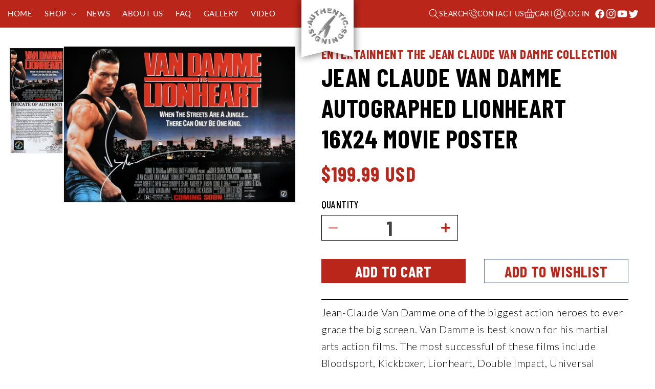

--- FILE ---
content_type: text/css
request_url: https://www.authenticsigningsinc.com/cdn/shop/t/15/assets/custom.css?v=44317978769766426181712234360
body_size: 9857
content:
.header__submenu{padding:24px 8px!important}.header__submenu li a{color:#000!important}.fancybox-bg{display:block!important}.d-flex{display:flex}.items-center{align-items:center}.header{display:flex;justify-content:space-between;position:relative}.list-social__item .icon{vertical-align:middle}.header .header__heading,.header .header__inline-menu+.header__heading-link{position:absolute;left:50%;top:0;width:200px;transform:translate(-50%)}.header .header__inline-menu,.header .header__heading+.header__icons{width:calc(50% - 100px);flex-basis:calc(50% - 100px);justify-content:flex-end}.header .header__heading-link{padding-top:0}.header__icons{text-transform:uppercase;gap:15px;font-size:14px;font-family:Lato,sans-serif;min-height:4.4rem!important;min-width:4.4rem!important;width:auto!important;height:auto!important;white-space:nowrap;align-items:center}.header__icons *{text-decoration:none}.header .list-social{flex-wrap:nowrap;gap:9px;padding:0 8px}.header .header__icon--cart{margin-right:0rem}.header .list-social .list-social__link{padding:0}.header .list-menu--inline{gap:5px}.header__icon--cart .icon{flex:0 0 auto;width:20px;height:20px}.header__icon:hover svg{transform:initial!important}.search-modal .modal-overlay:after{display:none}.list-menu .list-menu__item{font-size:15px;font-family:Lato,sans-serif;text-transform:uppercase;color:#fff}.list-menu .list-menu__item:hover,.header .header__icon:hover,.header .contact-link:hover,.list-menu .list-menu__item .header__active-menu-item{text-decoration:underline}.contact-item{display:flex;align-items:center}.contact-link{color:#fff;margin:0;display:inline-flex!important;gap:5px;align-items:center}.header .header__icon{width:auto;padding:8px 0;gap:5px}.topbanner .img-slides-cos{z-index:2}.topbanner{padding-top:90px;background-size:cover;background-repeat:no-repeat;position:relative}.smoke-bg{position:relative}.img-fluid{max-width:100%;height:auto;width:100%}.topbanner .sports-content{gap:10px;display:flex;justify-content:center}.topbanner .sports-content .sport-box{min-height:395px;max-height:395px;height:100%;background-size:cover;padding:65px 10px 43px;text-align:center;background-position:center;max-width:220px;width:100%}.topbanner .sports-content .sport-box img{min-height:185px;max-height:185px;object-fit:contain}.topbanner .sports-content .sport-box h3{font-family:Barlow Condensed,sans-serif;font-size:31px;font-style:italic;font-weight:700;color:#fff;text-align:center;transform:rotate(355deg);margin:0 0 35px}.custom_add-btn{cursor:pointer}.topbanner .btn-accent,.topseller .btn-accent{background-color:#e21100;border:1px solid #e21100;text-decoration:none;color:#fff;text-transform:uppercase;font-family:Lato,sans-serif;font-weight:400;font-size:13px;padding:6px 17px 7px;white-space:nowrap;transition:all .3s ease-in-out}.topseller .btn-accent{background-color:#be1210;border:1px solid #be1210;font-size:14px;font-weight:500}.topseller .btn-accent:hover{color:#be1210!important}.topbanner .btn-accent:hover,.topseller .btn-accent:hover{background-color:#fff;color:#e21100}.collectionwithnews{background:#000;color:#fff;padding-block:42px 56px}.collectionwithnews .collection-row{display:flex;gap:66px}.collectionwithnews .collection-row .collect-col{width:50%}.collectionwithnews .collection-row .collect-col a img{display:block}.collectionwithnews .heading-md{font-family:Barlow Condensed,sans-serif;font-weight:700;font-size:40px;line-height:1.2;color:#fff;margin:0 0 17px}.collectionwithnews .heading-text .heading-md{margin:0!important}.collectionwithnews .blog--title .heading-md{margin:0 0 9px}.col-space p{margin:0}.btn-primary{background-color:#be1210;font-family:Barlow Condensed,sans-serif;font-weight:700;font-size:21px;line-height:19px;padding:4px 6px;text-decoration:none;color:#fff;border:1px solid #be1210;display:block}.btn-primary:hover{background:#fff;color:#be1210}.btn-news{font-size:25px;padding:8px 8px 9px;display:inline-block}.collectionwithnews .heading-text{display:flex;align-items:center;flex-wrap:wrap;gap:32px;margin-bottom:3px}.text-md{color:#fff;font-family:Lato,sans-serif;font-size:19px!important;font-weight:300!important;line-height:29px!important;margin:0 0 20px!important}.collectionwithnews .col-space time{color:#fff;font-family:Lato,sans-serif;font-size:17px;font-weight:300;line-height:1.2}.collectionwithnews .text-md a{color:#fff;text-decoration-color:#4c4a4a}.collectionwithnews .col-space{display:flex;flex-direction:column;justify-content:space-between}.collectionwithnews .col-space .text-md{max-width:580px}.topseller{padding-block:48px 64px}.topseller .heading-lg{text-align:center;font-family:Barlow Condensed,sans-serif;font-size:50px;font-weight:700;line-height:normal;margin:0 0 46px;text-transform:uppercase}.topseller .img-fluid{width:auto;max-height:215px}.topseller .text-md{color:#000;max-width:252px;text-align:center}.topseller .seller-wrapper{display:grid;grid-template-columns:repeat(auto-fill,minmax(240px,1fr));gap:16px;row-gap:50px}.collect-col.col-space ul li{list-style-type:none}.collect-col.col-space ul{padding:0}a.blog--title{text-decoration:none;display:block;width:100%}.page-width{padding:0 1.5rem!important}.seller-wrapper-content{display:flex;flex-direction:column;align-items:center}.seller-item-title{min-height:88px;max-width:238px;margin:22px auto 0;text-align:center}.seller-item-title a{font-size:18px;line-height:22px;font-weight:300;font-family:Lato,sans-serif;font-style:normal;color:#000;text-decoration:none}.seller-wrapper-content h6{color:#000;font-family:Karla;font-size:29px;font-style:normal;font-weight:800;line-height:normal;display:inline-flex;margin:0 0 20px}.seller-wrapper-content h6 span{font-size:12px;font-style:normal;font-weight:500;line-height:12px;display:inline-flex;position:relative;top:3px}.seller-img-wrapper{border:1px solid #f5f5f5;width:252px;height:255px;display:flex;align-items:center;justify-content:center}.seller-img-wrapper a img{display:block}.seller-img-wrapper a{display:block;max-width:180px}span.swym-anchor-badge.show-badge{background:#000!important;border:0!important}.footer__content-bottom{background:#be1210;padding-top:0!important;opacity:1!important}.footer__content-bottom .footer__copyright{margin-top:0;padding:10px 0}.section-sections--15071879561318__footer-padding{padding-block:79px 0!important}.footer{padding-top:80px!important}.footer .footer__content-top{padding-bottom:84px!important}.footer .footer__blocks-wrapper .footer-block:nth-child(3){margin-top:35px}.footer .footer-block h2{font-family:Barlow Condensed,sans-serif;font-size:30px;font-weight:700;line-height:15px;margin:0 0 20px;text-transform:uppercase}.footer .footer-block__details-content .link--text{font-family:Lato,sans-serif;font-size:14px;font-weight:400;line-height:24px;color:#fff}.footer .footer__blocks-wrapper .footer-block:nth-child(4) .footer-block-image,.footer .footer__blocks-wrapper .footer-block:nth-child(4) .list-social{justify-content:start}.footer .footer__blocks-wrapper .footer-block:nth-child(4) .list-social{gap:10px}.footer .footer__blocks-wrapper .footer-block:nth-child(4) .list-social .list-social__item a{padding:0}.footer .footer__blocks-wrapper .footer-block:nth-child(4) .list-social .list-social__item:nth-child(3){order:2}.footer .footer__blocks-wrapper .footer-block:nth-child(4) .footer-block-image{margin-bottom:50px}.footer .footer__blocks-wrapper .footer-block:last-child .footer-block__image-wrapper,.footer .footer__blocks-wrapper .footer-block:last-child .footer-icon-heading{max-width:300px!important;margin:0 auto;width:100%}.footer__blocks-wrapper .footer-block{width:auto;flex:initial}.footer__blocks-wrapper .footer-block:first-child{flex:1;width:auto}.footer__blocks-wrapper .footer-block:last-child{flex:1}.copyright__content{font-size:16px!important;font-family:Lato,sans-serif;opacity:1!important;color:#fff!important;font-weight:300;line-height:20px}.gif-box,.sports-content{position:relative;z-index:2}.gif-box img{display:block}.newsbanner{height:100vh;display:block!important;width:100%;background-size:cover!important;background-position:bottom left!important}.custom-banner{min-height:315px;background-repeat:no-repeat;background-size:cover;background-position:center}.custom-banner .banner-title,.article-template h1{margin:0;color:#fff;font-size:90px;line-height:91px;font-weight:700;font-family:Barlow Condensed,sans-serif;padding-top:43px;text-transform:uppercase}.article-template h1{color:#e21100!important}.custompost .img-fluid{display:block;width:100%;height:225px;object-fit:cover;object-position:top}.btn__news-accent{background:#e21100;color:#fff;text-decoration:none;font-family:Barlow Condensed,sans-serif;font-size:28px;font-weight:700;line-height:1.2;letter-spacing:-1.12px;display:block;text-align:center;text-transform:uppercase;padding:6px;width:100%;border:1px solid #e21100}.btn__news-accent:hover{background:#fff;color:#e21100}.custom-post-container{display:grid;grid-template-columns:repeat(3,1fr)}.custom-post-container .post-col:nth-child(3n-2){padding-left:76px;position:relative}.post-col:nth-child(3n+3){padding-right:76px!important}.custom-post-container .post-col:nth-child(3n-1){position:relative}.custom-post-container .post-col:nth-child(3n-2):after,.custom-post-container .post-col:nth-child(3n-1):after{content:"";position:absolute;right:0;top:20%;width:1px;height:415px;background:#000}.custompost{padding-bottom:22px}.custom-post-container .post-col{padding:65px 48px 68px}.news-collection-img{margin:15px 0 27px;position:relative}.news-collection-img .btn__news-sm{font-family:Barlow Condensed,sans-serif;color:#fff;text-decoration:none;text-transform:uppercase;background:#be1210;box-shadow:0 4px 7.7px 3px #000c;padding:10px 22px;font-size:18px;line-height:19px;font-weight:700;position:absolute;left:0;bottom:0;border:1px solid #be1210}.news-collection-img:hover .btn__news-sm{color:#be1210;background:#fff}.cart-count-bubble{top:3px;left:12px}.text-para{font-family:Lato,sans-serif;color:#000;font-size:20px;font-weight:300;line-height:36px;max-width:465px;margin-top:12px;text-decoration:none}.text-date{width:fit-content;padding-bottom:11px;border-bottom:1px solid #000000;min-height:auto;margin-top:17px;margin-bottom:0}.cart-count-bubble .custom__cart-text{display:none}.custom__post--btn{font-size:22px;font-family:Lato,sans-serif;text-decoration:none;font-weight:500;line-height:37px;background:#be1210;color:#fff;border-radius:108px;padding:8px 54px;display:inline-block}.custom__post--btn:hover{background:#fff;color:#be1210;border-radius:108px;padding:8px 54px;display:inline-block}.txt-center{text-align:center}.post-col:nth-child(-n+3){background:#fff!important}.post-col:nth-child(n+4){background:#ddd}.post-col:nth-child(n+7){background:#fff}.post-col:nth-child(n+10){background:#ddd}.template-article .page-width,.template-article .article-template__hero-container{max-width:1508px;margin:0 auto;padding:0!important}.template-article header{margin-bottom:28px}.template-article .article-template__title{margin-bottom:0!important}.template-article .article-template__content p,.template-article .article-template__content span{font-family:Lato,sans-serif;font-weight:300;font-size:30px;line-height:36px;color:#000}.template-article .article-template__hero-adapt{margin:28px 0 75px;padding-bottom:0!important}.template-article .article-template__hero-adapt{background-color:#fff}.template-article .article-template__back{margin:0!important}#shopify-section-template--15091656753254__featured_blog_wrqD7z .color-background-1{padding-top:66px}.inc--imgs{text-align:center}.template-article .article-template__hero-adapt img{position:static!important;max-height:738px!important;object-fit:contain;object-position:top}.template-article .circle-divider time{font-family:Lato,sans-serif;font-weight:300;font-size:40px;line-height:1.2;color:#000;border-bottom:1px solid #000000;margin-bottom:28px}.template-article .custom__blog .title-wrapper-with-link{justify-content:flex-start;margin-bottom:0!important}.template-article .custom__blog .title-wrapper-with-link h2{font-family:Barlow Condensed,sans-serif;font-size:55px;font-weight:600;color:#e21100;line-height:1.2}.template-article .custom__blog .isolate{padding:0!important;margin-left:0!important}.template-article .custom__blog .isolate .full-unstyled-link{font-family:Barlow Condensed,sans-serif;font-size:25px;line-height:1.2;font-weight:600;text-transform:uppercase;color:#000}.template-article .custom__blog .isolate .article-card__info time{font-family:Lato,sans-serif;font-weight:400;color:#000;font-size:18px;line-height:1.2;border:0}.template-article .custom__blog .isolate .article-card__info{padding:0;margin-bottom:15px}.template-article .custom__blog .card__content .card__information{padding:29px 0 0}.template-article .custom__blog .card__content .card__information .article-card__excerpt{margin:35px 0}.template-article .custom__blog .card__content .card__information .article-card__excerpt a{position:static;background:#e21100;box-shadow:none;font-size:30px;font-weight:700;border:0}.template-article .custom__blog .card-wrapper:hover a{text-decoration:none!important}.custom-aboutus{position:relative;padding-block:90px 30px}.custom-aboutus .custom-certification{display:flex;gap:20px;border-bottom:8px solid #595959;padding-bottom:72px}.custom-aboutus .certify-content{flex:1}.custom-aboutus .heading-about-lg{font-family:Barlow Condensed,sans-serif;font-size:57px;line-height:normal;text-align:center;font-weight:700;margin:51px 0}.certify-content img{border:10px solid #343434;filter:drop-shadow(2px 4px 6px #343434)}.custom-aboutus .heading-about-sm{font-family:Barlow Condensed,sans-serif;font-size:47px;line-height:1.2;font-weight:700;margin:52px 0 0}.custom-aboutus .about-us-content p{font-family:Lato,sans-serif;font-weight:300;font-size:32px;line-height:45px;color:#000;margin:49px 0 56px}.custom__faq--accordion{padding-bottom:96px}.custom__banner--image{height:75vh;background-position:center!important}.custom__banner--image:after{display:none}.custom__faq--accordion .faq-heading-lg,.collection-hero__title{text-align:center;text-transform:uppercase;font-family:Barlow Condensed,sans-serif;font-size:50px;line-height:1.2;font-weight:700;margin:0 0 51px!important}.faq-custom-wrapper{padding:98px 0 70px}.custom__faq--accordion .accordion-container{border:1px solid #7c7c7c;border-radius:13px}.custom__faq--accordion .accordion-item .accordion-title{font-family:Lato,sans-serif;font-weight:600;font-size:30px;line-height:43px;letter-spacing:.3px;margin:0;padding:48px 96px 40px 51px;display:flex;align-items:center;justify-content:space-between;color:#000}.custom__faq--accordion .accordion-item:last-child{border:0}.custom__faq--accordion .accordion-item .accordion-title svg{width:24px;height:24px;stroke:#000;stroke-width:2px;transition:all .3s ease-in-out;transform:rotate(360deg);flex:0 0 auto}.accordion-title.active svg{transform:rotate(180deg)!important}.custom__faq--accordion .accordion-item .accordion-content{font-family:Lato,sans-serif;font-weight:300;font-size:30px;line-height:43px;letter-spacing:.3px;padding:20px 96px 40px 51px;border-top:1px solid #000000}.custom__faq--accordion .accordion-item{border-bottom:1px solid #000000}.custom__faq--accordion .accordion-title{cursor:pointer;display:flex;align-items:center}.custom__faq--accordion .open-icon,.custom__faq--accordion .close-icon{margin-right:8px}.custom__faq--accordion .accordion-content{display:none}.custom__faq--accordion .accordion-item.active .accordion-content{display:block}.custom_video-section img{width:100%;display:block;max-height:1028px}.slick--container .slider-page-width{max-width:1578px;margin:0 auto}.slick--container .slick-slider{display:flex;position:relative}.slick--container .slick-arrow{width:40px;height:165px;position:absolute;top:50%;transform:translateY(-50%);border:0;z-index:2;cursor:pointer}.slick--container .slick-dots{text-align:right;position:absolute;bottom:0;left:0;right:0}.slick--container .slick-track{max-width:100%!important;transform:translateZ(0)!important;perspective:100px}.slick--container .slick-slide{position:absolute;top:0;left:0;right:0;bottom:0;margin:auto;opacity:0;width:100%!important;transform:translateZ(0);transition:transform 1s,opacity 1s}.slick--container .slick-initialized .slick-slide{display:flex;justify-content:center;padding-bottom:20px}.slick--container .slick-snext,.slick--container .slick-sprev,.slick--container .slick-snext2,.slick--container .slick-sprev2{display:block}.slick--container .slick-current{opacity:1;position:relative;display:block;z-index:2}.slick--container .slick-snext{opacity:1;transform:translate3d(10%,0,-10px);z-index:1;perspective:1000px}.slick--container .slick-snext2{opacity:1;transform:translate3d(20%,0,-20px);z-index:0;perspective:1000px}.slick--container .slick-sprev{opacity:1;transform:translate3d(-10%,0,-10px)}.slick--container .slick-sprev2{opacity:1;transform:translate3d(-20%,0,-20px)}.slick--container .test{display:block;width:100%;max-width:731px;max-height:618px;background:#fff;padding:22px 19px 89px;box-shadow:0 10px 10px #00000040}.slick--container .test img{max-width:100%;height:auto}.grid-gallery{display:grid;grid-template-columns:386px auto 386px;grid-auto-rows:minmax(523px,523px);gap:20px}.gallery-wrapper{padding-top:50px}.grid-gallery .gallery-img{display:block;max-width:100%;width:100%;object-fit:cover}.gallery-wrapper .custom-wrap-container{max-width:1368px;margin:0 auto;padding-block:94px 50px}.gallery-wrapper .grid-gallery .gallery-img{height:100%;border:6px solid #000000;box-shadow:0 5.098px 5.098px #0000001f}.fancybox-image{object-fit:contain}.fancybox__backdrop{display:block!important}.gallery-wrapper h2{color:#7c7c7c;font-family:Bayon;font-size:48px;font-weight:400;line-height:normal;letter-spacing:29.76px;margin:0}.galler-banner-wrapper img{width:100%;max-width:100%;height:auto;display:block}.color-background-1.gradient{max-width:1533px;margin:0 auto;padding-block:90px 85px}.color-background-1.gradient .contact_us-flex{display:flex;border:1px solid #000000;border-radius:32px;padding:43px 59px 59px 67px}.contact_us-flex .contact_us--content,.contact_us-flex .contact_us--page{flex:1;padding-inline:12px}.contact_us-flex .contact-form-title{font-family:Poppins,sans-serif;font-weight:500;font-size:40px;line-height:44px;margin-bottom:21px;letter-spacing:-.4px;color:#121212}.contact_us--content .content{font-family:Inter,sans-serif;font-size:21px;font-style:normal;font-weight:400;line-height:34px;color:#343839;max-width:574px}.contact_us-flex .field__input::placeholder,.custom_forget-container form .email-icon input::placeholder,.custom_login--page .field input::placeholder{opacity:1!important;font-family:Inter,sans-serif;font-weight:400;font-size:21px;line-height:35px!important;color:#6c7275}.contact_us-flex .contact__fields{display:flex;flex-direction:column}.contact_us-flex .field__input{border-radius:8px;border:1px solid #cbcbcb;padding:9px 21px}.contact_us-flex .field__input:focus{padding-block:9px;box-shadow:none}.contact_us-flex .field__label{position:static;font-family:Inter,sans-serif;font-weight:700;font-size:16px;line-height:16px;text-transform:uppercase;color:#6c7275;margin-bottom:16px}.custom__gallery:nth-child(1) .custom-wrap-container{padding-bottom:0!important}.custom__gallery:nth-child(2) .custom-wrap-container{padding-top:0!important}.contact_us-flex .contact_us--page .field{display:flex;flex-direction:column;margin-bottom:32px}.contact_us-flex .field:after,.contact_us-flex .contact__button .button:after,.custom_forget-container .field:after{display:none}.contact_us-flex .text-area,.contact_us-flex .text-area:focus{padding:21px}.contact__button .btn-contact__accent{padding:8px 54px!important;font-family:Inter,sans-serif;font-weight:500;font-size:21px!important;line-height:38px!important;letter-spacing:-.549px;background:#141718;border:1px solid #141718;border-radius:11px}.contact__button .btn-contact__accent:hover{color:#141718;background:#fff}.contact_us--page .contact{padding:0!important}.account___container .custom__tab--acc .tab-container{padding:48px 19px;background:#f3f5f7;flex:1 30%;display:flex;flex-direction:column;border-radius:10px}.account___container .custom__tab--acc .tab-container .tab{font-family:Inter,sans-serif;color:#6c7275;font-size:19px;font-weight:600;line-height:31px;cursor:pointer;text-decoration:none;padding:9px 0}.account___container .custom__tab--acc{display:flex}.account___container .custom__tab--acc .tab-content-container{flex:1 70%;padding-inline:86px;margin-top:0}.account___container .custom__tab--acc .tab-content-container .tab-content{display:none}.account___container .custom__tab--acc .tab-content .customer__account{border:1px solid #6c7275;border-radius:10px;padding:19px;max-width:369px;width:100%;flex:1}.account___container .custom__tab--acc .tab-content-container .tab-content .customer__account p,.account___container .custom__tab--acc .tab-content-container .tab-content .customer__account a{font-family:Inter,sans-serif;font-weight:400;font-size:17px;line-height:26px}.customer__account-wrapper{display:grid;grid-template-columns:repeat(2,1fr);gap:28px}.account___container .custom__tab--acc .tab-content-container .tab-content.active{display:block}.main__login--flex .tab{font-family:Inter,sans-serif;color:#6c7275;font-size:19px;font-weight:600;line-height:31px;cursor:pointer;text-align:left}.account___container .custom__tab--acc .tab-container .active-tab{border-bottom:1px solid #141718;color:#141718}.register--container,.account___container{max-width:1344px!important;margin:0 auto;padding:96px 0!important}.custom_main__login--flex{max-width:1283px;margin:0 auto}.register--container .main__login--flex{width:100%;margin-top:20px;display:flex;flex-direction:row}.account___container h1,.login h1,.custom__crt-head,.addresses h1,.template-search__header .h2{font-family:Poppins,sans-serif;font-weight:500;font-size:64px;line-height:69px;letter-spacing:-1.2px;margin:22px 0 60px!important;text-align:center}.account___container .custom__tab--acc .tab-content-container h2{font-family:Inter,sans-serif;font-weight:600;font-size:24px;line-height:38px;margin:0 0 22px;text-align:start}.account___container form ul{font-family:Inter,sans-serif;list-style:none;padding:0 0 0 25px}.account___container form .form__message{font-family:Poppins,sans-serif;list-style:none;padding:0 0 0 25px;font-size:22px;line-height:31px;margin:0}.custom_forget-container .field input{border:1px solid #cbcbcb!important;border-radius:7px!important;padding:8px 19px!important}.register--container .custom__buttons-login a{font-family:Inter,sans-serif;font-size:19px;font-weight:500;line-height:33px;letter-spacing:-.48px;background:#141718;padding:14px 48px;border-radius:9px;border:1px solid #141718;margin:28px 0 0}.register--container .custom__buttons-login a:hover{color:#141718;background:#fff}.register--container .custom__buttons-login a{color:#fff;text-decoration:none;margin-top:0}.register--container .custom__buttons-login button{margin-top:0}.main__login--flex .custom__buttons-login{display:flex;align-items:center;gap:20px;margin-top:28px}.main__login--flex .custom__forget{font-family:Inter,sans-serif;text-decoration:none}.main__login--flex .custom__forget:hover{text-decoration:underline}.login--form-wrapper form{max-width:810px;margin:0 auto;text-align:left}.login--form-wrapper form .field{display:flex;flex-direction:column;align-items:flex-start;margin-top:28px}.login--form-wrapper form .field label{position:static;font-family:Inter,sans-serif;font-weight:700;font-size:14px;line-height:14px;color:#6c7275;text-transform:uppercase;margin-bottom:15px}.login--form-wrapper form .field input{border:1px solid #cbcbcb!important;border-radius:7px!important;padding:8px 19px!important;margin:0!important;font-family:Inter,sans-serif}.login--form-wrapper form .field input::placeholder{opacity:1;font-size:19px;line-height:31px;font-weight:400;color:#6c7275}.template-collection .card-wrapper .card__inner{position:relative;min-height:349px;display:flex;flex-direction:column;padding:16px;width:100%}.template-collection .card-wrapper .card__inner .card__media{left:0}.template-collection .card-wrapper:hover .quick-add__submit{display:block}.template-collection .card-wrapper:hover .card__content .card__heading a{text-decoration:none}.template-collection .card__content .quick-add{position:static}.template-collection .card__inner .quick-add__submit{border-radius:8px;background:#be1210;box-shadow:0 8px 16px #0000000a;font-family:Inter,sans-serif;font-size:16px;font-style:normal;font-weight:500;line-height:28px;letter-spacing:-.4px;color:#fefefe;position:absolute;width:100%;bottom:-90px;left:0;display:none}.template-collection .color-background-1{padding-top:0!important}.template-collection .collection-hero{padding-top:120px!important}.template-collection .card--media .card__media .media img{object-fit:contain;padding:16px}.template-collection .card--media .card__media .media{background:#fff;border:1px solid #f3f5f7}.custom__collection{padding-bottom:92px;padding-top:120px}.collection-hero{padding-bottom:0!important}.custom__collection .collection__img{position:relative;max-width:252px;width:100%}.custom__collection .collection__img img{border:1px solid #000;border-radius:19px;border-bottom:0;max-height:278px;object-fit:contain}.custom__collection .collection__img a{position:relative;display:block}.custom__collection .collection__inner{display:flex;justify-content:center;gap:42px;row-gap:110px;flex-wrap:wrap;margin-bottom:91px}.custom-collection-heading{font-family:Barlow Condensed,sans-serif;color:#000;text-align:center;font-size:50px;font-style:normal;font-weight:700;text-transform:uppercase;margin:0 0 56px}.custom__collection .collection__inner .metaflied__title h1{font-family:Barlow Condensed,sans-serif;font-weight:700;font-size:25px;font-style:italic;color:#fff;transform:rotate(-5.347deg);padding:10px 0;text-align:center;text-transform:uppercase;background-position:center;background-size:cover;margin-bottom:0}.custom__collection .collection__inner .metaflied__title p{font-family:Lato,sans-serif;color:#fff;font-size:19px;line-height:1.2;text-transform:uppercase;font-weight:800;font-style:italic;text-align:center;padding-inline:10px;margin-top:10px}.template-list-collections .collection-list{padding-block:110px 70px;display:grid;grid-template-columns:repeat(4,1fr);gap:48px}.template-list-collections .collection-list .collection-list__item{max-width:100%;width:100%}.template-list-collections .collection-list .collection-list__item .card__media .media--transparent{background:#fff!important}.template-list-collections .collection-list .collection-list__item .card__media img{object-fit:contain;border:1px solid #f3f3f3;padding:15px}.template-list-collections .collection-list .card__content{display:none}.template-list-collections .collection-list .card--standard:hover .card__content{display:block}.template-list-collections .collection-list .card--standard{position:relative}.template-list-collections .collection-list .card__information{padding:0!important}.template-list-collections .collection-list .card__content .full-unstyled-link{background:#ffffff61;box-shadow:0 8px 16px #0000000a;font-family:Inter,sans-serif;font-size:16px;font-style:normal;font-weight:500;line-height:28px;letter-spacing:-.4px;color:#bb261a;position:absolute;top:50%;left:50%;text-align:center;padding:10px 0;transform:translate(-50%,-50%);text-transform:capitalize;width:100%;-webkit-backdrop-filter:blur(20px);backdrop-filter:blur(20px)}.fancybox-caption__body p{margin-top:0}.custom__login-content{text-align:left}.custom__foregt{display:flex;justify-content:space-between}.custom__tabs--login,.custom_forget-container{border:1px solid #000000;border-radius:32px;padding:67px 62px 74px}.custom_forget-container{max-width:700px;margin:0 auto}.custom__tabs--login .custom__login-content h2,.custom_forget-container h2{font-family:Poppins,sans-serif;font-size:40px;font-style:normal;font-weight:500;line-height:44px;letter-spacing:-.4px;color:#121212;margin:0}.custom__tabs--login .custom__login-content p,.custom_forget-container p{font-family:Inter,sans-serif;color:#343839;font-size:21px;font-weight:400;line-height:34px;margin:6px 0 22px}.custom_login--page .field{margin-top:0!important;margin-bottom:16px!important}.custom__tabs--login .custom_login--page .email_icon,.custom__tabs--login .custom_login--page .email_svg,.custom__foregt,.custom_forget-container form .email-icon{display:flex;width:100%;max-width:724px}.custom__tabs--login .custom_login--page .email_icon span,.custom__tabs--login .custom_login--page .email_svg span,.custom_forget-container form .email-icon span{padding:0 22px!important;border-radius:5px 0 0 5px;background:#bb261a;display:flex;align-items:center;justify-content:center}.custom__tabs--login .custom_login--page .email_icon span svg,.custom__tabs--login .custom_login--page .email_svg span svg{width:20px;height:20px}.custom__tabs--login .custom_login--page .email_icon input,.custom__tabs--login .custom_login--page .email_svg input,.custom_forget-container form .email-icon input{border:1px solid #cbcbcb!important;margin:0;padding:27px 22px!important;border-left:0;border-radius:0 8px 8px 0!important;font-family:Inter,sans-serif}.custom_login--page .rember_me label,.custom_login--page .custom__forget{font-family:Inter,sans-serif;color:#343839;font-size:16px;line-height:34px;font-weight:400}.custom_login--page .custom__forget{text-decoration:none;font-style:italic}.custom_login--page .custom__buttons-login{margin-top:18px}.custom_login--page .custom__buttons-login button,.custom_forget-container form button,.login--form-wrapper form button{text-transform:uppercase;border-radius:10px;background:#bb261a;font-family:Inter,sans-serif;font-size:21px;font-weight:500;line-height:38px;letter-spacing:-.54px;border:0;padding:8px 54px}.custom_login--page .custom__buttons-login button:hover{background:#bb261a;color:#fff}.custom_main__login--flex .custom_new-account{border-radius:9px;background:#bb261a;max-width:727px;color:#fff;text-align:left;padding:20px 39px 23px 22px;margin-top:28px}.custom_main__login--flex .custom_new-account .custom__create-acc h2{font-family:Poppins,sans-serif;font-size:40px;font-weight:500;line-height:44px;letter-spacing:-.4px;color:#fff;margin:0 0 8px}.custom_main__login--flex .custom_new-account .custom__create-acc p{font-family:Inter,sans-serif;font-size:16px;font-weight:400;line-height:25px}.custom_main__login--flex .custom_new-account a{border-radius:10px;background:#fff;font-size:21px;font-weight:500;line-height:38px;letter-spacing:-.54px;color:#bb261a;text-transform:uppercase;padding:6px 54px;margin:0;text-decoration:none}#AddAddress{margin-top:40px}.field:after,button:after,.quantity:after,.select:after{display:none}.custom__tabs--login .custom_login--page .field input:focus,.custom_forget-container form .email-icon input:focus,.login--form-wrapper form .field input:focus,.address-info-wrapper form input:focus,.address-info-wrapper form select:focus,#AddAddress input,#AddAddress select{box-shadow:none!important;margin:0}.custom__buttons-login{text-align:left}.product-grid-container .product-grid{display:grid;grid-template-columns:repeat(auto-fill,minmax(min-content,262px));gap:48px;justify-content:center}.product-grid-container .product-grid .grid__item{max-width:100%;width:100%}.product-grid-container .product-grid .grid__item .card__content .card__heading a,.cart-items .cart-item .cart-item__name,.cart-items .cart-item .button--tertiary{font-family:Inter,sans-serif;font-size:16px;line-height:26px;font-weight:600;color:#141718;margin-bottom:10px}.cart-items .cart-item .button--tertiary{color:#6c7275;gap:5px}.cart-items .quantity-popover-container .cart-quantity{border:1px solid #6c7275;border-radius:5px}.cart-items .cart-item .product-option,.cart-item__price-wrapper .price--end,.template-swympage .swym-product-price .swym-product-final-price{font-family:Inter,sans-serif;font-size:21px;line-height:36px;font-weight:400;color:#121212}.cart-items .cart-item .quantity__input{font-family:Inter,sans-serif;font-size:14px;line-height:24px;font-weight:600;color:#121212}.cart-item__price-wrapper .price--end{font-weight:600}.cart-item cart-remove-button{margin:9px 0 0!important}.js-contents .cart-items thead .caption-with-letter-spacing{font-size:19px;line-height:31px;font-family:Inter,sans-serif;font-weight:600;color:#121212;text-transform:capitalize;border-bottom:1px solid #6c7275;padding-bottom:29px}.product-grid-container .product-grid .grid__item .card__content .price .price__regular{color:#bb261a;font-family:Inter,sans-serif;font-weight:600;font-size:14px;line-height:22px}.title-wrapper-with-link{justify-content:flex-end;margin-bottom:60px}.title-wrapper-with-link .underlined-link{font-family:Inter,sans-serif;font-size:18px;line-height:24px;font-weight:700}.title-wrapper-with-link .underlined-link:hover{color:#bb261a!important}.template-product .color-background-1.gradient{padding-block:120px 85px}.product--thumbnail_slider .product__info-wrapper .collection__title-cus{font-family:Barlow Condensed,sans-serif;font-size:25px;font-weight:700;text-transform:uppercase;color:#bb261a;margin-bottom:0;line-height:1.2}.product--thumbnail_slider .product__info-wrapper .product__title{margin:0}.product--thumbnail_slider .product__info-wrapper .product__title h1{color:#000;font-family:Barlow Condensed,sans-serif;font-size:50px;font-weight:700;line-height:1.2;text-transform:uppercase}.product--thumbnail_slider .product__info-wrapper .no-js-hidden{margin:0}.product--thumbnail_slider .product__info-wrapper .price__container{display:flex;align-items:baseline;gap:20px}.product--thumbnail_slider .product__info-wrapper .price__container .price__regular{color:#bb261a;font-family:Barlow Condensed,sans-serif;font-size:40px;font-weight:700;line-height:1.2;text-transform:uppercase;margin-top:15px}.product--thumbnail_slider .product__info-wrapper .product-form__input .quantity__label{color:#000;font-family:Barlow Condensed,sans-serif;font-size:20px;font-weight:500;line-height:1.2;text-transform:uppercase;margin:24px 0 9px}.product--thumbnail_slider .product__info-wrapper .product-form__input .price-per-item__container .quantity{border:1px solid #000;background:#d9d9d900;max-width:267px;width:100%;padding-block:8px}.product--thumbnail_slider .product__info-wrapper .product-form__input .price-per-item__container .quantity input{color:#1f1f1f;font-family:Barlow Condensed,sans-serif;font-size:40px;font-weight:700;line-height:1.2;text-transform:uppercase}.product--thumbnail_slider .product__info-wrapper .product-form__input .price-per-item__container .quantity button svg{stroke:#bb261a;width:18px;height:18px}.product--thumbnail_slider .product__info-wrapper .product-form .product-form__buttons{display:grid;grid-template-columns:1fr 1fr;gap:36px;width:100%;max-width:100%;padding:36px 0 31px;border-bottom:2px solid #000}.product--thumbnail_slider .product__info-wrapper .product__info-container>*+*,.product--thumbnail_slider .product__info-wrapper .product-form{margin:0}.product--thumbnail_slider .product__info-wrapper .product-form .product-form__buttons .button--primary{background-color:#bb261a;border:1px solid #bb261a;color:#fff;font-family:Barlow Condensed,sans-serif;font-size:30px;font-weight:700;line-height:1.2;text-transform:uppercase;margin:0;padding-block:7px}.product--thumbnail_slider .product__info-wrapper .product-form .wishlist__button .button--primary{border:1px solid #637892;background:transparent;color:#bb261a;font-family:Barlow Condensed,sans-serif;font-size:30px;font-style:normal;font-weight:700;line-height:normal;text-transform:uppercase}.product--thumbnail_slider .product__info-wrapper .product__description{color:#000;font-family:Lato,sans-serif;font-size:20px;font-weight:300;line-height:33px;margin:8px 0 0}.product--thumbnail_slider .custom_product_slider{display:flex;flex-flow:row-reverse}.product--thumbnail_slider .custom_product_slider .custom_product_slider_col1{flex:1 1 80%}.product--thumbnail_slider .custom_product_slider .custom_product_slider_col2{flex:1 1 20%;flex-direction:column}.product--thumbnail_slider .custom_product_slider .custom_product_slider_col2 ul{display:flex;flex-direction:column;width:100%}.product--thumbnail_slider .custom_product_slider .custom_product_slider_col2 ul li{width:100%!important}cart-notification .cart-ch-design{background-color:#fff;border:2px solid #bb261a}cart-notification .cart-ch-design .cart-notification__close{stroke:#bb261a}.cart-ch-design .cart-notification__heading,.cart-ch-design .cart-notification-product__name{color:#000;font-family:Inter,sans-serif}.cart-ch-design .cart-notification__heading svg{stroke:#000}.cart-ch-design .button:after{display:none}.cart-ch-design .button{color:#fff;font-family:Inter,sans-serif}.product-nxt-collection .related-products__heading{color:#000;font-family:Barlow Condensed,sans-serif;font-size:50px;font-weight:600;line-height:1.2;margin-bottom:46px}.product-nxt-collection .card__media .media--transparent{border:1px solid #a6a6a6;background:#fff}.product-nxt-collection .card__heading a{color:#bb261a;font-family:Barlow Condensed,sans-serif;font-size:20px;font-weight:700;line-height:1.2;text-transform:uppercase;max-width:336px;min-height:80px}.product-nxt-collection .card__heading a:hover{text-decoration:none}.product-nxt-collection .card-information .price__regular{font-family:Barlow Condensed,sans-serif;color:#212121;font-size:30px;font-weight:700;line-height:1.2;text-transform:uppercase}.product-nxt-collection .card__media .media--transparent img{object-fit:contain}.product-nxt-collection .product-grid{gap:20px}.product-nxt-collection .product-grid .grid__item{flex:1}.addresses{padding-top:60px!important}.addresses a{font-family:Inter,sans-serif}.addresses h1{margin-bottom:30px!important}.addresses .adrs-mainbox button{margin-bottom:0;margin-top:10px;font-family:Poppins,sans-serif;background:#bb261a;text-transform:uppercase;font-size:18px;line-height:1.2}.addres-data-list h2,.adrs-mainbox h2{font-family:Poppins,sans-serif;font-size:22px!important;line-height:1.2;font-weight:500;text-transform:uppercase;text-align:right}.addres-data-list li p{font-size:18px;line-height:1.2;color:#000;font-family:Inter,sans-serif}.addres-data-list button:first-of-type,.cart__checkout-button{background-color:#bb261a;border:1px solid #bb261a;font-family:Poppins,sans-serif;font-size:18px;line-height:1.2;text-transform:uppercase;color:#fff;padding:10px 60px;margin:0}.addres-data-list button:first-of-type:hover,.cart__checkout-button:hover{color:#bb261a!important;border:1px solid #bb261a;background:#fff}.addres-data-list .exit-btn{color:#bb261a!important;border:1px solid #bb261a;font-family:Poppins,sans-serif;font-size:18px;line-height:1.2;text-transform:uppercase;color:#fff;padding:10px 60px;margin:0}.addres-data-list .exit-btn:hover,.add-btn-box .btn-cancel:hover{background-color:#bb261a;color:#fff!important}.address-info-wrapper{margin-top:60px}.address-info-wrapper h2,.adrs-mainbox h2{text-align:center!important}.address-info-wrapper form input,.address-info-wrapper form select,.search .search__input,#AddAddress input,#AddAddress select,.swym-clear-text input,.swym-clear-text textarea{border:1px solid #cbcbcb!important;border-radius:7px!important;font-family:Inter,sans-serif}.address-info-wrapper form label,.search .field__label,#AddAddress label,.swym-clear-text label{font-family:Inter,sans-serif;font-weight:400;color:#6c7275}.address-info-wrapper input[type=checkbox]:focus{margin-top:20px;margin-right:5px}.add-btn-box{margin-top:20px;display:flex;align-items:center;gap:10px}.add-btn-wrap button{flex:1;margin:0!important}.add-btn-box .btn-update{margin:0!important;padding:10px!important;flex:1;font-size:16px!important;line-height:1.2!important}.add-btn-box .btn-cancel{margin:0;padding:10px;flex:1;font-size:16px;line-height:1.2;color:#bb261a!important;border:1px solid #bb261a;font-family:Inter,sans-serif}.cart-items td{border-bottom:1px solid #e8ecef!important;padding-block:29px!important}.cart-items .cart-item__quantity,.cart-items .cart-item__totals,.cart-items .cart-item__details{vertical-align:middle}.cart__items{border-bottom:0!important;padding:0!important}.cart-btm-prt{padding-top:0!important}.cart-btm-prt .cart__footer{padding:0!important}.cart-btm-prt .totals__total{font-size:20px;line-height:1.2;font-family:Inter,sans-serif;font-weight:600}.cart-btm-prt .totals__total-value{line-height:1.2;font-family:Inter,sans-serif;font-weight:500;color:#000}.cart-btm-prt .tax-note{font-family:Inter,sans-serif}.template-search__header p{text-align:center;font-family:Poppins,sans-serif}.template-search__header .predictive-search .predictive-search__item{font-family:Poppins,sans-serif}.card__media .media img{object-position:top!important}.fancybox-caption{padding-bottom:80px!important;padding-top:0}.fancybox-content .fancybox-image{object-fit:contain}.living-legend{margin-top:28px!important}.bull-signs-img{display:flex;justify-content:center;align-items:center;gap:30px}.template-article .article-template__content img{border:0!important}.template-collection .product-grid .swym-icon{background-color:#fff;border-radius:50%;padding:6px!important;color:#6c7275!important;width:32px!important;height:32px!important;display:flex;align-items:center}.template-collection .product-grid .jdgm-prev-badge,.productreview{margin-bottom:10px}.template-swympage .swym-wishlist-page{padding-block:90px 85px!important}.template-swympage .swym-ui-component .swym-wishlist-grid{max-width:100%;justify-content:center;gap:15px;row-gap:30px}.template-swympage .swym-ui-component .swym-wishlist-grid li{margin:0}.template-swympage .swym-wishlist-item{padding:10px}.template-swympage .swym-ui-component .swym-wishlist-grid li .swym-icon{background:#fff;padding:6px;display:flex;align-items:center;border-radius:50%}.template-swympage .swym-wishlist-main-title{font-family:Poppins,sans-serif!important;font-weight:500!important;font-size:28px!important;line-height:1.2!important;letter-spacing:-1.2px!important;color:#000!important}.template-swympage .swym-user-login-status{font-family:Poppins,sans-serif!important;color:#000!important;font-size:16px!important;line-height:1.2!important;font-weight:500!important}.template-swympage .swym-is-button h2{font-family:Inter,sans-serif!important;font-size:16px!important;line-height:26px!important;font-weight:500!important;color:#141718!important;margin-bottom:10px!important}.template-swympage .swym-add-to-cart-btn,.template-swympage .swym-action-button-container .swym-button-1{border:1px solid #bb261a!important;background-color:#bb261a!important;font-family:Poppins,sans-serif!important;font-weight:400!important;font-size:16px!important;line-height:21px!important;padding:10px!important}.template-swympage .swym-wishlist-product-detail-text-container .swym-action-button-container .swym-button-1{padding-inline:40px!important}.template-swympage .swym-more-details a{font-family:Inter,sans-serif;font-size:16px!important;font-weight:300!important}.template-swympage .swym-wishlist-grid .swym-wishlist-item .swym-delete-btn{top:2px!important;right:2px!important}.template-swympage .swym-ui-component .swym-wishlist-detail-content{margin-top:40px}.swym-ui-component .swym-share-wishlist-login-modal .swym-share-wishlist-login-modal-dialog,.swym-ui-component .swym-save-wishlist-modal-dialog{border:2px solid #bb261a}.swym-ui-component .swym-share-wishlist-login-modal .swym-share-wishlist-login-modal-dialog .swym-close-btn{top:6px!important;right:6px!important;padding:8px;display:flex;align-items:center}.swym-ui-component .swym-share-login .swym-text-heading,.swym-save-wishlist-modal-dialog .swym-save-summary h2{font-family:Inter,sans-serif;color:#000!important;font-size:18px!important;line-height:21px!important;font-weight:500!important;margin-bottom:20px!important}.swym-ui-component .swym-wishlist-context-menu-content .swym-delete{font-family:Inter,sans-serif;font-weight:400!important}.swym-ui-component .swym-share-login .swym-button-1,.swym-save-wishlist-modal-dialog .swym-button-1{background-color:#bb261a!important;font-family:Inter,sans-serif!important;font-weight:400!important}.swym-save-wishlist-modal-dialog .swym-button-2,.swym-logged-in .swym-button-2{border:1px solid #bb261a!important;color:#bb261a!important;font-family:Inter,sans-serif!important;font-weight:400!important}.swym-ui-component .swym-share-login .swym-text-content,.swym-ui-component .swym-share-login .swym-message-content,.swym-save-wishlist-modal-dialog .swym-save-summary .swym-text-content,.swym-logged-in .swym-text-content{font-family:Inter,sans-serif;font-weight:300!important;color:#000!important}.template-swympage .swym-ui-components .swym-icon:before{color:#bb261a}.template-swympage .swym-ui-component .swym-modal-bg{background:#0000009c;-webkit-backdrop-filter:blur(10px);backdrop-filter:blur(10px)}.template-swympage .swym-action-button-container button{padding:10px 0!important}.template-swympage .swym-ui-component .swym-wishlist-grid .swym-wishlist-image-wrapper img{max-width:100%;height:100%;width:100%;object-fit:contain}.add-checkbx{margin-top:15px}.collection .product-card-wrapper .card__media .media img{object-position:center!important}@media screen and (max-width: 1700px){.gallery-wrapper .custom-wrap-container{padding:50px}.slick--container{padding:0 50px}.gallery-wrapper .grid-gallery .gallery-img{width:100%}.color-background-1.gradient{padding-inline:30px}.btn__news-accent{font-size:25px}.template-article .page-width,.template-article .article-template__hero-container{padding:0 30px!important}}@media screen and (max-width: 1500px){.btn__news-accent{font-size:20px;padding-block:10px;letter-spacing:0}.pr-74{padding-right:50px}.pl-75{padding-left:51px}.template-article .custom__blog .isolate .full-unstyled-link{min-height:68px}}@media screen and (max-width: 1320px){.header .header__inline-menu,.header .header__heading+.header__icons{width:calc(50% - 70px);flex-basis:calc(50% - 70px)}.header .header__inline-menu,.header .header__heading+.header__icons>*{flex:1}.topbanner .sports-content .sport-box{padding-inline:0;background-size:contain;background-repeat:no-repeat}.topbanner .sports-content .sport-box img{min-height:175px;max-height:175px}.gallery-wrapper h2{letter-spacing:20px}.contact_us--content .content{font-size:19px}.color-background-1.gradient .contact_us-flex{padding-inline:40px}.custom-post-container .post-col:nth-child(3n-2),.custom-post-container .post-col,.post-col:nth-child(3n+3){padding-inline:40px!important}.account___container .custom__tab--acc .tab-content-container{padding-inline:50px}.slick--container .test{max-width:575px}.fancybox-caption__body p{font-size:16px;margin-top:0}.template-article .article-template__title{font-size:82px}.template-article .circle-divider time{font-size:32px}.template-article .article-template__hero-adapt{margin:28px 0 69px}.template-article .article-template__content p,.template-article .article-template__content span{font-size:27px}.template-article .custom__blog .card__content .card__information .article-card__excerpt a{font-size:23px}.fancybox-caption{padding-bottom:50px!important}}@media screen and (max-width: 1200px){.topbanner .btn-accent{padding-inline:8px}.topbanner .sports-content .sport-box{padding-inline:0}.topbanner .sports-content .sport-box h3{margin:6px 0 35px}.collectionwithnews .heading-md{font-size:36px;line-height:43px}.header .list-unstyled{display:none}.header .list-menu--inline{gap:0px}.list-menu .list-menu__item{padding:10px 6px}.grid-gallery{grid-template-columns:repeat(3,1fr)}.custom__faq--accordion .accordion-item .accordion-title{font-size:26px;line-height:37px;padding:45px 78px 38px 48px}.custom__faq--accordion .accordion-item .accordion-content{font-size:26px;line-height:37px;padding:20px 78px 38px 48px}.custom-banner .banner-title{font-size:82px}.product--thumbnail_slider .product__info-wrapper .product-form .wishlist__button .button--primary,.product--thumbnail_slider .product__info-wrapper .product-form .product-form__buttons .button--primary{font-size:22px}.template-list-collections .collection-list{grid-template-columns:repeat(3,1fr);gap:30px;padding-block:90px 50px}.template-swympage .swym-ui-component{padding-inline:30px!important}}@media screen and (max-width: 1024px){.topbanner .sports-content{flex-wrap:wrap;justify-content:center}.header .header__inline-menu,.header .header__heading+.header__icons>*{flex:initial}.topbanner .btn-accent{padding-inline:20px}.topbanner{padding-top:50px}.topbanner .sports-content{grid-template-columns:repeat(auto-fill,minmax(200px,1fr))}.topbanner .sports-content .sport-box img{min-height:210px;max-height:210px;object-fit:contain}.topbanner .sports-content .sport-box{min-height:450px;max-height:450px}.topbanner .sports-content .sport-box h3{margin:0 0 42px}.newsbanner{height:70vh}.custom-aboutus .heading-about-sm{font-size:32px;margin:42px 0 0}.custom-aboutus .heading-about-lg{font-size:48px;margin:42px 0}.custom-aboutus .about-us-content p{font-size:26px;line-height:38px}.custom-aboutus .custom-certification{padding-bottom:60px}.grid-gallery{grid-template-columns:repeat(5,1fr)}.custom-post-container{grid-template-columns:1fr 1fr;gap:0}.custom-post-container .post-col:nth-child(3n-1),.custom-post-container .post-col:nth-child(3n-2){position:static}.custom-post-container .post-col:nth-child(2n-2):after{display:none}.custom-post-container .post-col:nth-child(2n-1){position:relative}.custom-post-container .post-col:nth-child(2n-1):after{content:"";position:absolute;right:0;top:20%;width:1px;height:415px;background:#000}.post-col:nth-child(n+3){background:#ddd!important}.post-col:nth-child(n+5){background:#fff!important}.post-col:nth-child(n+7){background:#ddd!important}.post-col:nth-child(n+9){background:#fff!important}.custom-post-container .post-col{padding:40px 48px}.custom-post-container .post-col{padding:40px}}@media screen and (max-width: 989px){.header .header__heading-logo-wrapper img{max-width:110px}.topbanner{padding-top:60px}.collectionwithnews .collection-row{flex-direction:column}.collectionwithnews .collection-row .collect-col{width:100%}.header header-drawer{margin-left:0}.list-menu .list-menu__item{color:#000}.icon-text{display:none!important}.header .menu-drawer__utility-links .menu-drawer__account svg path{fill:#000}.header .menu-drawer__navigation{padding-inline:10px}.header .medium-hide{display:inline-flex!important}.header .header__icon--menu .icon{left:15px}.collectionwithnews .heading-text{gap:15px;justify-content:space-around;margin-bottom:10px}.collect-col .text-md,.col-space div{text-align:center;max-width:600px;margin:0 auto 30px!important}.col-space .text-md{margin:0 auto 25px}.custompost .custom-post-container{flex-direction:column}.custompost .bd-rgt{border-bottom:1px solid #ffffff;border-right:0}.custompost .pr-74{padding-bottom:60px;padding-right:0}.custompost .pl-75{padding-top:60px;padding-left:0}.custompost .text-para{max-width:100%}.grid-gallery{grid-template-columns:repeat(2,1fr)}.template-article .article-template__title{font-size:65px;line-height:74px}.template-article .circle-divider time{font-size:26px}.template-article .article-template__content p,.template-article .article-template__content span{font-size:24px}.template-article .custom__blog .title-wrapper-with-link{padding:0}.template-article .custom__blog .title-wrapper-with-link h2{font-size:42px;margin-bottom:8px}.template-article .article-template__hero-adapt img{max-height:396px!important}.template-article .article-template__hero-adapt{margin-bottom:40px!important}.color-background-1.gradient .contact_us-flex{flex-direction:column;gap:35px;padding-inline:20px}.custom__faq--accordion .accordion-item .accordion-title,.custom__faq--accordion .accordion-item .accordion-content{padding:30px;font-size:24px;line-height:33px}.register--container,.account___container{padding-inline:30px!important}.product-nxt-collection .product-grid{gap:8px;row-gap:40px;justify-content:center}.product-nxt-collection .product-grid .grid__item{flex:1 1 50%}.product--thumbnail_slider{flex-direction:column;row-gap:40px!important}.product--thumbnail_slider .grid__item,.product--thumbnail_slider .grid__item .product__info-container{max-width:100%;width:100%}.color-background-1.gradient{padding-bottom:60px}.seller-item-title{margin:26px auto 0}.custom__tab--acc{flex-direction:column;gap:30px}.account___container .custom__tab--acc .tab-content-container{padding-inline:0}.account___container .custom__tab--acc .tab-container{flex-direction:row;justify-content:space-around;padding-block:20px}.account___container .custom__tab--acc .tab-container .tab{width:100%;text-align:center}.cart-item cart-remove-button{width:100%!important}.cart-item cart-remove-button svg{display:block}.slick--container .test{max-width:430px}.slick--container .slick-arrow{width:30px}.template-swympage .swym-ui-component .swym-wishlist-detail-separator,.template-swympage .swym-wishlist-main-title{margin:0!important}.template-swympage .swym-wishlist-page .swym-wishlist-detail-header .swym-action-container{top:55px!important}.template-swympage .swym-ui-component .swym-user-login-status{top:53px!important;right:50px!important}.template-swympage .swym-ui-component .swym-wishlist-grid{padding:0}.product-nxt-collection .card-information .price__regular{font-size:27px}.custom__collection{padding-top:75px;padding-bottom:35px}.template-collection .collection-hero{padding-top:70px!important}.galler-banner-wrapper{min-height:100%}}@media screen and (max-width: 768px){.desktopg{display:none}.grid-gallery{grid-auto-rows:auto!important}.topbanner .sports-content .sport-box{max-width:230px}.addresses{max-width:100%!important;padding-inline:50px!important}.topseller .seller-wrapper{gap:30px}.custom-aboutus .heading-about-sm{font-size:24px;margin:32px 0 0}.custom-aboutus .heading-about-lg{font-size:42px;margin:32px 0}.custom-aboutus .about-us-content p{font-size:24px;line-height:34px}.template-article .article-template__title{font-size:54px;line-height:1.2}.template-article .circle-divider time,.template-article .article-template__content p{font-size:20px}.template-article .page-width,.template-article .article-template__hero-container{padding:0 20px!important}.grid-gallery{grid-template-columns:repeat(3,1fr)}.color-background-1.gradient{padding-top:50px}.custom_video-section img{max-height:800px}.custom_forget-container form{max-width:100%}.contact_us-flex .field__input::placeholder,.custom_forget-container form .email-icon input::placeholder,.custom_login--page .field input::placeholder{font-size:18px}.certify-content img{border:5px solid #343434;filter:drop-shadow(2px 1px 4px #343434)}.product--thumbnail_slider .product__info-wrapper .product__title h1{font-size:40px}.product--thumbnail_slider .product__info-wrapper .price__container .price__regular,.product--thumbnail_slider .product__info-wrapper .product-form__input .price-per-item__container .quantity input{font-size:34px;margin-top:10px}.product--thumbnail_slider .product__info-wrapper .product-form .product-form__buttons{gap:18px}.collectionwithnews .heading-md{font-size:32px;line-height:41px}.custom__faq--accordion .accordion-item .accordion-title,.custom__faq--accordion .accordion-item .accordion-content{padding:25px;font-size:20px;line-height:29px}.topseller .heading-lg,.custom__faq--accordion .faq-heading-lg,.collection-hero__title{font-size:42px;margin:0 0 38px}.account___container h1,.login h1,.custom__crt-head,.addresses h1,.template-search__header .h2{font-size:48px;line-height:55px;margin:10px 0 69px!important}.register--container,.account___container{padding-block:60px!important}.template-list-collections .collection-list{grid-template-columns:repeat(2,1fr);gap:20px;padding-block:30px}.custom-post-container{grid-template-columns:1fr}.custom-post-container .post-col:nth-child(2n-1):after{display:none}.custom-post-container .post-col:nth-child(odd){background:#fff!important}.custom-post-container .post-col:nth-child(2n){background:#ddd!important}.slick--container{padding:0 20px}.slick--container .slick-arrow{width:20px}.slick--container .test{padding:14px 13px 47px;max-width:372px}.product--thumbnail_slider{row-gap:0!important}.product-nxt-collection .related-products__heading{font-size:42px;margin-bottom:21px}.footer .footer__content-top{padding-bottom:0!important}.template-product .color-background-1.gradient{padding-block:65px 85px}.contact__button .btn-contact__accent{padding:8px 30px!important;font-size:18px!important;line-height:27px!important}.template-swympage .swym-wishlist-page{padding-top:40px!important}.addresses h1{margin-bottom:25px!important}.addres-data-list li p,.addres-data-list li h2{margin:0}.fancybox-caption{padding-bottom:50px!important}}@media screen and (max-width: 749px){.footer .footer-block__details-content .link--text{justify-content:center}.footer .footer-block h2{text-align:center}.footer .footer__blocks-wrapper .footer-block:last-child .footer-block__image-wrapper,.footer .footer__blocks-wrapper .footer-block:last-child .footer-icon-heading{width:auto}.footer .footer__blocks-wrapper .footer-block:nth-child(4) .list-social{justify-content:center}.addres-data-list li{display:flex;flex-direction:column;gap:15px}.addresses h1,.template-search__header .h2{font-size:52px}.cart-items .cart-item .cart-item__totals.large-up-hide{display:none}.cart-items .cart-item .cart-item__totals.small-hide{display:inline-flex!important}.cart-items .cart-item{display:flex;gap:0;justify-content:space-between;border-bottom:1px solid #e8ecef!important;position:relative}.cart-items .cart-item td{border-bottom:0!important}.cart-items thead tr{border-bottom:1px solid #6c7275!important}.js-contents .cart-items thead .caption-with-letter-spacing{border-bottom:0;padding-bottom:20px}.product-grid-container .product-grid .grid__item .card__content .card__heading a,.cart-items .cart-item .cart-item__name,.cart-items .cart-item .button--tertiary{font-size:14px;line-height:21px;max-width:190px;min-height:auto}.cart-items .cart-item .product-option,.cart-item__price-wrapper .price--end{font-size:17px;line-height:26px}.cart-items .cart-item__quantity{order:2}.cart-items .cart-item__totals{position:absolute;right:16px;top:35%}.cart-items .quantity-popover-container .cart-quantity{max-width:120px;width:100%}.custom__tabs--login{background-position:top right!important;background-size:cover!important}.product-nxt-collection .product-grid .grid__item{flex:1 1 49%}}@media screen and (max-width: 576px){.header__icons{padding-right:10px}.topbanner .sports-content .sport-box{background-position:top;background-size:cover;max-width:222px}.topbanner .sports-content{gap:5px!important}.topbanner .sports-content .sport-box h3{margin-bottom:40px;margin-top:6px;font-size:28px}.topbanner .btn-accent{padding-inline:10px}.seller-wrapper-content{flex:1 1 150px}.topbanner .sports-content{grid-template-columns:repeat(auto-fill,minmax(170px,1fr))}.collectionwithnews .heading-text{margin-bottom:20px;gap:10px}.custompost .btn__news-accent{font-size:21px}.custompost .text-para{font-size:20px}.custompost .pr-74{padding-bottom:20px}.custompost .text-para{font-size:18px;line-height:1.5}.custom-aboutus .heading-about-sm{margin:22px 0 0}.custom-aboutus .heading-about-lg{font-size:38px;margin:22px 0}.custom-aboutus .about-us-content p{font-size:20px;line-height:29px;margin-top:32px}.gallery-wrapper h2{font-size:34px;letter-spacing:10px}.gallery-wrapper .custom-wrap-container{padding:50px 20px}.gallery-wrapper .grid-gallery .gallery-img{width:175px;height:175px}.contact_us--content .content{font-size:16px;line-height:26px}.contact_us-flex .field__label{font-size:14px}.contact_us-flex .field__input::placeholder{font-size:16px;line-height:30px}.color-background-1.gradient{padding-inline:15px}.custom__tabs--login,.custom_forget-container{padding:30px 20px}.custom_forget-container h2,.custom__tabs--login .custom__login-content h2,.custom_main__login--flex .custom_new-account .custom__create-acc h2{font-size:28px;line-height:34px}.custom__tabs--login .custom__login-content p,.custom_forget-container p{font-size:18px;line-height:29px;margin:6px 0 18px}.custom_main__login--flex .custom_new-account a,.custom_login--page .custom__buttons-login button,.custom_forget-container form button{font-size:18px;line-height:34px}.custom-banner .banner-title{font-size:52px;padding-top:75px}.add-btn-box{flex-direction:column}.add-btn1,.btn-update,.btn-cancel{width:100%}.addresses{padding-inline:30px!important}.product--thumbnail_slider .product__info-wrapper .product-form .product-form__buttons{grid-template-columns:1fr}.product--thumbnail_slider .product__info-wrapper .product__title h1{font-size:32px}.custom-aboutus .custom-certification{flex-direction:column-reverse;padding-bottom:40px}.addresses h1,.template-search__header .h2{font-size:42px;line-height:51px}.color-background-1.gradient .contact_us-flex{padding-inline:8px}.template-cart .page-width{padding:0!important}.register--container,.account___container{padding-inline:15px!important}.customer__account-wrapper{grid-template-columns:repeat(1,1fr)}.custom-post-container .post-col:nth-child(3n-2),.custom-post-container .post-col,.post-col:nth-child(3n+3){padding:30px!important}.slick--container .test{max-width:263px}.slick--container .slick-arrow{width:15px}.template-article .article-template__title{font-size:42px;text-align:center;margin-bottom:14px!important}.template-article .circle-divider{display:flex;justify-content:center}.template-article .circle-divider time{margin-bottom:0}.template-article .custom__blog .isolate .article-card__info .circle-divider{display:block}.custom-aboutus{padding-block:64px 30px}.template-cart .color-background-1.gradient{padding-bottom:30px}.custom__crt-head{margin-bottom:30px!important}.title-wrapper-with-link .underlined-link{font-size:14px}.template-swympage .swym-ui-component .swym-user-login-status{right:30px!important}.template-swympage .swym-wishlist-main-title{font-size:20px!important}.template-swympage .swym-ui-component{padding-inline:20px!important}.template-article .custom__blog .card__content .card__information .article-card__excerpt a{font-size:20px}.fancybox-caption{padding-bottom:50px!important}}@media screen and (max-width: 476px){.grid-gallery{grid-template-columns:repeat(2,1fr)}.gallery-wrapper .grid-gallery .gallery-img{width:100%}.cart-items .cart-item{display:grid;grid-template-columns:1fr auto;grid-template-rows:auto auto}.cart-items .cart-item .cart-item__image{max-width:100%}.cart-items .cart-item .cart-item__media{grid-column:1/2;grid-row:1/1;padding:0!important}.cart-items .cart-item .cart-item__details{grid-column:2/3}.cart-items .cart-item__quantity{order:none;grid-column:1/1;grid-row:2/3}.cart-items .cart-item .cart-item__totals.small-hide{grid-column:2/-1;grid-row:2/-1;align-self:center;position:static}.custom_login--page .rember_me label,.custom_login--page .custom__forget{color:#343839;font-size:13px;line-height:28px}.slick--container .test{max-width:220px;padding:10px 10px 29px}.slick--container{padding:0 10px}.topbanner .sports-content .sport-box{max-width:170px}.topbanner .sports-content .sport-box h3{font-size:25px;margin-bottom:32px}.topbanner .sports-content .sport-box img{max-width:130px}.topbanner .btn-accent,.topseller .btn-accent{font-size:11px}.product-nxt-collection .product-grid .grid__item{max-width:100%}.product--thumbnail_slider .product__info-wrapper .price__container{flex-direction:column;gap:0}.template-swympage .swym-ui-component .swym-wishlist-grid li{flex:1}.template-product .card__information{padding-top:0}.product-nxt-collection .card__heading a{min-height:auto}.product-nxt-collection .card-information .price__regular{font-size:24px}.custom-collection-heading{font-size:35px;margin-bottom:27px}.template-collection .product-grid .jdgm-prev-badge,.productreview{margin-top:10px}}.gallery-image-collection{padding-block:45px 96px}.gallery-container{max-width:1328px;margin:0 auto}.gallery--img{max-width:387px;height:auto;border:10px solid #000000;box-shadow:0 5.098px 5.098px #0000001f}.gallery-sm-col{display:grid;grid-template-columns:repeat(3,1fr)}.gallery-lg-img{max-width:524px;height:auto;border:10px solid #000000;box-shadow:0 5.098px 5.098px #0000001f}.gallery-lg-col a:first-child .gallery-lg-img{height:1927px;object-fit:cover;border:0}@media screen and (max-width:1400px){.gallery--img{max-width:360px}.gallery-image-collection{padding-inline:20px}.gallery-lg-img{max-width:500px}}.custom-gallery-images{padding-block:45px 96px;background:#d9d9d9}.custom-gallery-images .gallery-box-container{max-width:1368px;margin:0 auto}.custom-gallery-images .gallery-main-row{display:flex;justify-content:space-between;gap:35px}.custom-gallery-images .gallery-col{display:flex;flex-direction:column;gap:20px;flex:1 1 368px}.custom-gallery-images .gallery-col-lg{gap:30px;flex:1 1 523px;align-items:center}.custom-gallery-images .gallery-col-sm .img-fluid{max-height:386px;min-height:386px}.custom-gallery-images .img-fluid{border:10px solid #000;display:block;max-width:100%;height:auto;object-fit:cover;transform:scale(1);transition:transform .4s ease-in-out}.custom-gallery-images .img-fluid:hover{transform:scale(1.05)}.custom-gallery-images .gallery-col a{max-width:100%;max-height:386px;display:block}.custom-gallery-images .gallery-col-lg a{max-width:523px;max-height:523px;display:block}.custom-gallery-images .gallery-col-lg a:first-child{max-height:1972px}.custom-gallery-images .gallery-col-lg a:first-child .img-fluid{border:0}.custom-gallery-images .gallery-col-lg a:first-child .img-fluid:hover{transform:scale(1)}.gallery-image-collection{display:none}@media screen and (max-width:1400px){.custom-gallery-images{padding-inline:20px}.custom-gallery-images .gallery-main-row{gap:20px}}@media screen and (max-width:1320px){.custom-gallery-images .gallery-col-sm .img-fluid{max-height:360px;min-height:360px}}@media screen and (max-width:1200px){.custom-gallery-images .gallery-col-sm .img-fluid{max-height:300px;min-height:300px}}@media screen and (max-width:1140px){.custom-gallery-images .gallery-col-sm .img-fluid{max-height:100%;min-height:100%}}@media screen and (max-width:768px){.gallery-main-row{flex-wrap:wrap;gap:0!important}.custom-gallery-images{padding-inline:12px}.custom-gallery-images .gallery-col{gap:20px;flex:1 1 50%;padding-inline:6px}.custom-gallery-images .gallery-col:nth-child(3){max-width:50%;margin-top:20px}.custom-gallery-images .img-fluid{border:6px solid #000}.custom-gallery-images{padding-inline:10px}.gallery-image-collection{display:block;padding:0}.gallery-box-container{display:none}}.search .field__label{color:#fff!important}
/*# sourceMappingURL=/cdn/shop/t/15/assets/custom.css.map?v=44317978769766426181712234360 */


--- FILE ---
content_type: text/javascript
request_url: https://www.authenticsigningsinc.com/cdn/shop/t/15/assets/slick-main.js?v=148698608270745956291712221185
body_size: -403
content:
var rev=$(".rev_slider");rev.on("init",function(event,slick,currentSlide){var cur=$(slick.$slides[slick.currentSlide]),next2=cur.next(),next22=cur.next().next(),prev2=cur.prev(),prev22=cur.prev().prev();prev2.addClass("slick-sprev"),next2.addClass("slick-snext"),prev22.addClass("slick-sprev2"),next22.addClass("slick-snext2"),cur.removeClass("slick-snext").removeClass("slick-sprev").removeClass("slick-snext2").removeClass("slick-sprev2"),slick.$prev=prev2,slick.$next=next2}).on("beforeChange",function(event,slick,currentSlide,nextSlide){console.log("beforeChange");var cur=$(slick.$slides[nextSlide]);console.log(slick.$prev,slick.$next),slick.$prev.removeClass("slick-sprev"),slick.$next.removeClass("slick-snext"),slick.$prev.prev().removeClass("slick-sprev2"),slick.$next.next().removeClass("slick-snext2"),next=cur.next(),prev=cur.prev(),prev.addClass("slick-sprev"),next.addClass("slick-snext"),prev.prev().addClass("slick-sprev2"),next.next().addClass("slick-snext2"),slick.$prev=prev,slick.$next=next,cur.removeClass("slick-next").removeClass("slick-sprev").removeClass("slick-next2").removeClass("slick-sprev2")}),rev.slick({speed:200,arrows:!0,dots:!1,focusOnSelect:!0,prevArrow:"<button></button>",nextArrow:"<button></button>",infinite:!0,centerMode:!0,slidesPerRow:1,slidesToShow:1,slidesToScroll:1,centerPadding:"0",swipe:!0,customPaging:function(slider,i){return""},autoplay:!0,autoplaySpeed:1500});
//# sourceMappingURL=/cdn/shop/t/15/assets/slick-main.js.map?v=148698608270745956291712221185
